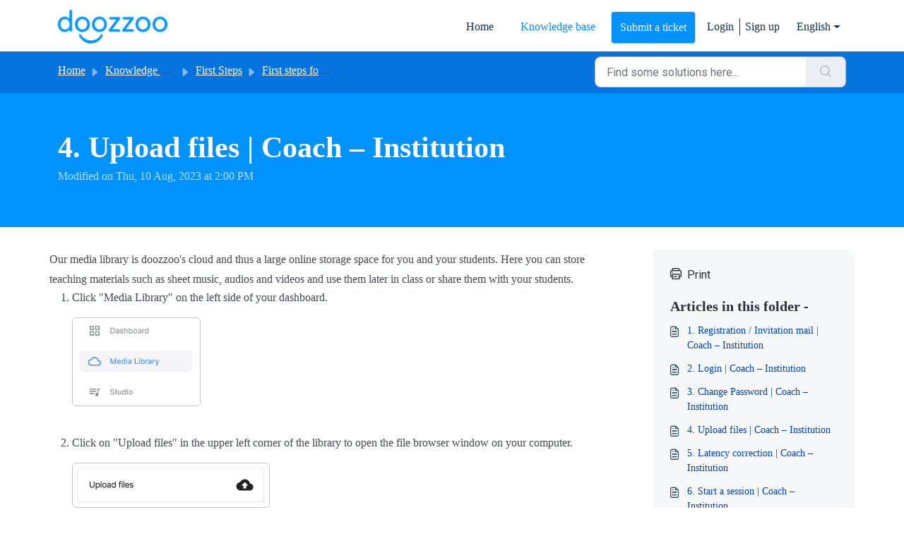

--- FILE ---
content_type: text/html; charset=utf-8
request_url: https://support.doozzoo.com/en/support/solutions/articles/103000096224-4-upload-files-coach-institution
body_size: 110433
content:
<!DOCTYPE html>
<html lang="en" data-date-format="non_us" dir="ltr">

<head>

  <meta name="csrf-param" content="authenticity_token" />
<meta name="csrf-token" content="2ywjXqwtu9eiwyhPuofNNW6LJR74QLZjCwE3sXvkV9B/6lhaWtUU2Dn7vZQdR6isZUmW0lkdBLoah9DbK6vpQA==" />

  <link rel='shortcut icon' href='https://s3.eu-central-1.amazonaws.com/euc-cdn.freshdesk.com/data/helpdesk/attachments/production/103003478895/fav_icon/ZlYiozXLme-zgW4I5TQYFtSdN4P5DNRNZQ.png' />

  <!-- Title for the page -->
<title> 4. Upload files | Coach – Institution :  </title>

<!-- Meta information -->

      <meta charset="utf-8" />
      <meta http-equiv="X-UA-Compatible" content="IE=edge,chrome=1" />
      <meta name="description" content= "" />
      <meta name="author" content= "" />
       <meta property="og:title" content="4. Upload files | Coach – Institution" />  <meta property="og:url" content="https://support.doozzoo.com/en/support/solutions/articles/103000096224-4-upload-files-coach-institution" />  <meta property="og:description" content=" Our media library is doozzoo&amp;#39;s cloud and thus a large online storage space for you and your students. Here you can store teaching materials such as sheet music, audios and videos and use them later in class or share them with your students.   Cli..." />  <meta property="og:image" content="https://s3.eu-central-1.amazonaws.com/euc-cdn.freshdesk.com/data/helpdesk/attachments/production/103003477969/logo/wWnncLXC1PLYMumpguRa3lmjHUjRXOp20A.png?X-Amz-Algorithm=AWS4-HMAC-SHA256&amp;amp;X-Amz-Credential=AKIAS6FNSMY2XLZULJPI%2F20260113%2Feu-central-1%2Fs3%2Faws4_request&amp;amp;X-Amz-Date=20260113T054030Z&amp;amp;X-Amz-Expires=604800&amp;amp;X-Amz-SignedHeaders=host&amp;amp;X-Amz-Signature=40b7e475e7929f345f75058670b2d9f8f5d6a66e7ae327be48a6a7a26f8a287c" />  <meta property="og:site_name" content="doozzoo" />  <meta property="og:type" content="article" />  <meta name="twitter:title" content="4. Upload files | Coach – Institution" />  <meta name="twitter:url" content="https://support.doozzoo.com/en/support/solutions/articles/103000096224-4-upload-files-coach-institution" />  <meta name="twitter:description" content=" Our media library is doozzoo&amp;#39;s cloud and thus a large online storage space for you and your students. Here you can store teaching materials such as sheet music, audios and videos and use them later in class or share them with your students.   Cli..." />  <meta name="twitter:image" content="https://s3.eu-central-1.amazonaws.com/euc-cdn.freshdesk.com/data/helpdesk/attachments/production/103003477969/logo/wWnncLXC1PLYMumpguRa3lmjHUjRXOp20A.png?X-Amz-Algorithm=AWS4-HMAC-SHA256&amp;amp;X-Amz-Credential=AKIAS6FNSMY2XLZULJPI%2F20260113%2Feu-central-1%2Fs3%2Faws4_request&amp;amp;X-Amz-Date=20260113T054030Z&amp;amp;X-Amz-Expires=604800&amp;amp;X-Amz-SignedHeaders=host&amp;amp;X-Amz-Signature=40b7e475e7929f345f75058670b2d9f8f5d6a66e7ae327be48a6a7a26f8a287c" />  <meta name="twitter:card" content="summary" />  <link rel="canonical" href="https://support.doozzoo.com/en/support/solutions/articles/103000096224-4-upload-files-coach-institution" />  <link rel='alternate' hreflang="de" href="https://support.doozzoo.com/de/support/solutions/articles/103000096224-4-medien-hochladen-lehrer-institution"/>  <link rel='alternate' hreflang="en" href="https://support.doozzoo.com/en/support/solutions/articles/103000096224-4-upload-files-coach-institution"/>  <link rel='alternate' hreflang="it" href="https://support.doozzoo.com/it/support/solutions/articles/103000096224-4-caricare-i-media-docente-istituzione"/> 

<!-- Responsive setting -->
<link rel="apple-touch-icon" href="https://s3.eu-central-1.amazonaws.com/euc-cdn.freshdesk.com/data/helpdesk/attachments/production/103003478895/fav_icon/ZlYiozXLme-zgW4I5TQYFtSdN4P5DNRNZQ.png" />
        <link rel="apple-touch-icon" sizes="72x72" href="https://s3.eu-central-1.amazonaws.com/euc-cdn.freshdesk.com/data/helpdesk/attachments/production/103003478895/fav_icon/ZlYiozXLme-zgW4I5TQYFtSdN4P5DNRNZQ.png" />
        <link rel="apple-touch-icon" sizes="114x114" href="https://s3.eu-central-1.amazonaws.com/euc-cdn.freshdesk.com/data/helpdesk/attachments/production/103003478895/fav_icon/ZlYiozXLme-zgW4I5TQYFtSdN4P5DNRNZQ.png" />
        <link rel="apple-touch-icon" sizes="144x144" href="https://s3.eu-central-1.amazonaws.com/euc-cdn.freshdesk.com/data/helpdesk/attachments/production/103003478895/fav_icon/ZlYiozXLme-zgW4I5TQYFtSdN4P5DNRNZQ.png" />
        <meta name="viewport" content="width=device-width, initial-scale=1.0, maximum-scale=5.0, user-scalable=yes" /> 

  <link rel="icon" href="https://s3.eu-central-1.amazonaws.com/euc-cdn.freshdesk.com/data/helpdesk/attachments/production/103003478895/fav_icon/ZlYiozXLme-zgW4I5TQYFtSdN4P5DNRNZQ.png" />

  <link rel="stylesheet" href="/assets/cdn/portal/styles/theme.css?FD003" nonce="N8VjoOFSsc8giq8e7Pa7Rg=="/>

  <style type="text/css" nonce="N8VjoOFSsc8giq8e7Pa7Rg=="> /* theme */ .portal--light {
              --fw-body-bg: #ffffff;
              --fw-header-bg: #ffffff;
              --fw-header-text-color: #12344D;
              --fw-helpcenter-bg: #0093ff;
              --fw-helpcenter-text-color: #FFFFFF;
              --fw-footer-bg: #292f3b;
              --fw-footer-text-color: #FFFFFF;
              --fw-tab-active-color: #12344D;
              --fw-tab-active-text-color: #FFFFFF;
              --fw-tab-hover-color: #FFFFFF;
              --fw-tab-hover-text-color: #12344D;
              --fw-btn-background: #FFFFFF;
              --fw-btn-text-color: #12344D;
              --fw-btn-primary-background: #292f3b;
              --fw-btn-primary-text-color: #FFFFFF;
              --fw-baseFont: Roboto;
              --fw-textColor: #292f3b;
              --fw-headingsFont: Roboto;
              --fw-linkColor: #0044af;
              --fw-linkColorHover: #0093ff;
              --fw-inputFocusRingColor: #EBEFF3;
              --fw-formInputFocusColor: #EBEFF3;
              --fw-card-bg: #FFFFFF;
              --fw-card-fg: #292f3b;
              --fw-card-border-color: #292f3b;
              --fw-nonResponsive: #ffffff;
              --bs-body-font-family: Roboto;
    } </style>

    <style type="text/css" nonce="N8VjoOFSsc8giq8e7Pa7Rg==">
      
@font-face {
	font-family: Quicksand;
	font-style: normal;
	font-weight: 600;
	src: url(https://doozzoo.com/wp-content/uploads/Quicksand-SemiBold.woff);
}

@font-face {
	font-family: Inter;
	font-style: normal;
	font-weight: 400;
	src: url(https://doozzoo.com/wp-content/uploads/Inter-Regular.woff2);
}

.fw-searchbar-wrapper {
 background-color: #0773DF !important; 
}

.navbar-nav .nav-item.active {
 background-color: white !important;
}

.navbar-nav .nav-item.active a {
 color: #0093ff !important;
}

.navbar-nav .fw-secondary-button {
  background: #0093ff !important;
  color: white !important;
}


h1,h2,h3,h4,h5,h6 {
  font-family: Quicksand !important;
}


h3 {
  margin: 24px 0px 12px 0px;
}

p, span, ul, li {
  font-family: Inter;
  color: #434853 !important;
}

.breadcrumb-active-item {
 color: white !important; 
}

.fw-page-title-wrapper p {
 color: white !important; 
}

.fw-content--single-article {
 padding-right:5%; 
}

.fw-content--single-article img {
  border-radius: 6px;
  border: 1px solid #C2C4C8 !important;
  margin-top:16px;
  margin-bottom: 16px;
}


.fw-content--single-article p {
	font-size: 1rem !important;
	line-height: 1.75rem !important;  
}

.fw-helpcenter h1 {
  font-size:2rem !important;
  font-family: Quicksand;
  margin-bottom:16px;
}

.doozzoo-bg-light {
  background-color: #F5F5F7 !important;
}

.fw-kbase-card {
 border: 1px solid #DCDDE0 !important;
 box-shadow: 0px 4px 8px -4px rgba(22, 34, 51, 0.08);
 filter: drop-shadow(0px 16px 24px rgba(22, 34, 51, 0.08));
 z-index:100 !important;
}

.fw-category-wrapper box-shadow {
 border: 1px solid #DCDDE0 !important;
 box-shadow: 0px 4px 8px -4px rgba(22, 34, 51, 0.08) !important;
 filter: drop-shadow(0px 16px 24px rgba(22, 34, 51, 0.08)) !important;
}

.dzz-viewall-button {
  border-radius: 4px;
  padding: 8px 16px;
  color: white !important;
  display: inline-flex;
  background-color: #0093ff;
}

.fw-feedback-wrapper {
  margin-top: 48px;
  margin-bottom: 48px;
}
    </style>
  <link href='https://fonts.googleapis.com/css?family=Roboto:regular,italic,500,700,700italic' rel='stylesheet' type='text/css' nonce='N8VjoOFSsc8giq8e7Pa7Rg=='>

  <script type="text/javascript" nonce="N8VjoOFSsc8giq8e7Pa7Rg==">
    window.cspNonce = "N8VjoOFSsc8giq8e7Pa7Rg==";
  </script>

  <script src="/assets/cdn/portal/scripts/nonce.js" nonce="N8VjoOFSsc8giq8e7Pa7Rg=="></script>

  <script src="/assets/cdn/portal/vendor.js" nonce="N8VjoOFSsc8giq8e7Pa7Rg=="></script>

  <script src="/assets/cdn/portal/scripts/head.js" nonce="N8VjoOFSsc8giq8e7Pa7Rg=="></script>

  <script type="text/javascript" nonce="N8VjoOFSsc8giq8e7Pa7Rg==">
      window.store = {};
window.store = {
  assetPath: "/assets/cdn/portal/",
  defaultLocale: "en",
  currentLocale: "en",
  currentPageName: "article_view",
  portal: {"id":103000026851,"name":"doozzoo","product_id":null},
  portalAccess: {"hasSolutions":true,"hasForums":false,"hasTickets":false,"accessCount":1},
  account: {"id":2548975,"name":"C. Bechstein Digital GmbH","time_zone":"Berlin","companies":[]},
  vault_service: {"url":"https://vault-service-eu.freshworks.com/data","max_try":2,"product_name":"fd"},
  blockedExtensions: "",
  allowedExtensions: "",
  search: {"all":"/en/support/search","solutions":"/en/support/search/solutions","topics":"/en/support/search/topics","tickets":"/en/support/search/tickets"},
  portalLaunchParty: {
    enableStrictSearch: false,
    ticketFragmentsEnabled: false,
    homepageNavAccessibilityEnabled: false,
    channelIdentifierFieldsEnabled: false,
  },
    article:{
      id: "103000096224",
    },





    marketplace: {"token":"eyJ0eXAiOiJKV1QiLCJhbGciOiJIUzI1NiJ9.[base64].k05aj7E2lmBZD2cI04YrBR5wrrHIyRnUsz_3wG11Dvc","data_pipe_key":"634cd594466a52fa53c54b5b34779134","region":"euc","org_domain":"bechstein-digital-499946494233719869.myfreshworks.com"},

  pod: "eu-central-1",
  region: "EU",
};
  </script>


</head>

<body class="portal portal--light  ">
  
  <header class="container-fluid px-0 fw-nav-wrapper fixed-top">
  <section class="bg-light container-fluid">
    <div class="container">
      <a  id="" href="#fw-main-content" class="visually-hidden visually-hidden-focusable p-8 my-12 btn btn-outline-primary"

>Skip to main content</a>
    </div>
  </section>

  
    <section class="container">
      <nav class="navbar navbar-expand-xl navbar-light px-0 py-8 pt-xl-4 pb-xl-0">
        

    <a class="navbar-brand d-flex align-items-center" href="https://doozzoo.com">
      <img data-src="https://s3.eu-central-1.amazonaws.com/euc-cdn.freshdesk.com/data/helpdesk/attachments/production/103003477969/logo/wWnncLXC1PLYMumpguRa3lmjHUjRXOp20A.png" loading="lazy" alt="Freshworks Logo" class="lazyload d-inline-block align-top me-4 fw-brand-logo" />
      <div class="fs-22 semi-bold fw-brand-name ms-4" title=""></div>
   </a>


        <button class="navbar-toggler collapsed" type="button" data-bs-toggle="collapse" data-bs-target="#navbarContent" aria-controls="navbarContent" aria-expanded="false" aria-label="Toggle navigation" id="navbarContentToggler">
  <span class="icon-bar"></span>
  <span class="icon-bar"></span>
  <span class="icon-bar"></span>
</button>

        <div class="collapse navbar-collapse" id="navbarContent">
          <ul class="navbar-nav ms-auto mt-64 mt-xl-0">
            
              <li class="nav-item ">
                <a href="/en/support/home" class="nav-link">
                  <span class="d-md-none icon-home"></span> Home
                </a>
              </li>
            
              <li class="nav-item active">
                <a href="/en/support/solutions" class="nav-link">
                  <span class="d-md-none icon-solutions"></span> Knowledge base
                </a>
              </li>
            
            <li class="nav-item no-hover">
             <a  id="" href="/en/support/tickets/new" class="btn fw-secondary-button"

>Submit a ticket</a>
            </li>
          </ul>
          <ul class="navbar-nav flex-row align-items-center ps-8 fw-nav-dropdown-wrapper">
            

    <li class="nav-item no-hover fw-login">
      <a  id="" href="/en/support/login" class="nav-link pe-8"

>Login</a>
    </li>
    
      <li class="nav-item no-hover fw-signup">
        <a  id="" href="/en/support/signup" class="nav-link fw-border-start ps-8"

>Sign up</a>
      </li>
    


            <li class="nav-item dropdown no-hover ms-auto">
             <a  id="" href="#" class="nav-link dropdown-toggle"

    id = "languageDropdown"

    role = "button"

    data-bs-toggle = "dropdown"

    aria-haspopup = "true"

    aria-expanded = "false"

>English</a>
<div class="dropdown-menu fw-languageDropdown" aria-labelledby="languageDropdown">
 
 <a class="dropdown-item d-none" href="/en/support/solutions/articles/103000096224-4-upload-files-coach-institution">English</a>
 
 <a class="dropdown-item" href="/de/support/solutions/articles/103000096224-4-medien-hochladen-lehrer-institution">German</a>
 
 <a class="dropdown-item" href="/it/support/solutions/articles/103000096224-4-caricare-i-media-docente-istituzione">Italian</a>
 
</div>


            </li>
          </ul>
        </div>
      </nav>
    </section>
    <div class="nav-overlay d-none"></div>
  
</header>



<main class="fw-main-wrapper" id="fw-main-content">
    <section class="fw-sticky fw-searchbar-wrapper">
    <div class="container">
      <div class="row align-items-center py-8">
       <div class="col-md-6">
         <nav aria-label="breadcrumb">
    <ol class="breadcrumb">
        
          
            
              <li class="breadcrumb-item"><a href="/en/support/home">Home</a></li>
            
          
            
              <li class="breadcrumb-item breadcrumb-center-item d-none d-lg-inline-block"><a href="/en/support/solutions">Knowledge base</a></li>
            
          
            
              <li class="breadcrumb-item breadcrumb-center-item d-none d-lg-inline-block"><a href="/en/support/solutions/103000137557">First Steps</a></li>
            
          
            
              <li class="breadcrumb-item breadcrumb-center-item d-none d-lg-inline-block"><a href="/en/support/solutions/folders/103000394657">First steps for coaches of an institution</a></li>
            
          
            
              <li class="breadcrumb-item fw-more-items d-lg-none">
                <a href="#" class="dropdown-toggle" data-bs-toggle="dropdown" aria-label="Liquid error: can&#39;t modify frozen String: &quot;Translation missing: en.portal_translations.more_links&quot;" aria-haspopup="true" aria-expanded="false">
                  ...
                </a>
                <ul class="dropdown-menu">
                  
                    
                  
                    
                      <li><a href="/en/support/solutions">Knowledge base</a></li>
                    
                  
                    
                      <li><a href="/en/support/solutions/103000137557">First Steps</a></li>
                    
                  
                    
                      <li><a href="/en/support/solutions/folders/103000394657">First steps for coaches of an institution</a></li>
                    
                  
                    
                  
                </ul>
              </li>
              <li class="breadcrumb-item breadcrumb-active-item d-lg-none" aria-current="page">4. Upload files | Coach – Institution</li>
            
          
        
    </ol>
</nav>

        </div>
        <div class="col-md-4 ms-auto">
          
<form action="/en/support/search/solutions" id="fw-search-form" data-current-tab="solutions">
  <div class="form-group fw-search  my-0">
    <div class="input-group">
      <input type="text" class="form-control" id="searchInput" name="term" value="" placeholder="Find some solutions here..." autocomplete="off" aria-label="Find some solutions here...">
      <button class="btn px-20 input-group-text" id="btnSearch" type="submit" aria-label="Search"><span class="icon-search"></span></button>
    </div>

    <div class="visually-hidden">
      <span id="srSearchUpdateMessage" aria-live="polite"></span>
    </div>

    <div class="fw-autocomplete-wrapper box-shadow bg-light br-8 p-16 d-none">
      <div class="fw-autocomplete-header " role="tablist">
        <button class="fw-search-tab " data-tab="all" role="tab" aria-selected="false">
          All
        </button>
        
          <button class="fw-search-tab fw-active-search-tab" data-tab="solutions" role="tab" aria-selected="true">
            Articles
          </button>
        
        
        
      </div>

      <div class="fw-loading my-80 d-none"></div>

      <div class="fw-autocomplete-focus">

        <div class="fw-recent-search">
          <div class="fw-recent-title d-none row align-items-center">
            <div class="col-8 fs-20 semi-bold"><span class="icon-recent me-8"></span>Recent Searches</div>
            <div class="col-4 px-0 text-end"><button class="btn btn-link fw-clear-all">Clear all</button></div>
          </div>
          <p class="ps-32 fw-no-recent-searches mb-16 d-none">No recent searches</p>
          <ul class="fw-no-bullet fw-recent-searches mb-16 d-none"></ul>
        </div>

        <div class="fw-popular-articles-search">
          <p class="fs-20 semi-bold fw-popular-title d-none"><span class="icon-article me-8"></span> Popular Articles</p>
          <ul class="fw-no-bullet fw-popular-topics d-none"></ul>
        </div>

        <div class="fw-solutions-search-results fw-results d-none">
          <hr class="mt-24" />
          <div class="fw-solutions-search-results-title row align-items-center">
            <div class="col-8 fs-20 semi-bold"><span class="icon-article me-8"></span>Articles</div>
            <div class="col-4 px-0 text-end"><a class="btn btn-link fw-view-all fw-solutions-view-all" href="/en/support/search/solutions">View all</a></div>
          </div>
          <ul class="fw-no-bullet fw-search-results fw-solutions-search-results-container"></ul>
        </div>

        <div class="fw-topics-search-results fw-results d-none">
          <hr class="mt-24" />
          <div class="fw-topics-search-results-title row align-items-center">
            <div class="col-8 fs-20 semi-bold"><span class="icon-topic me-8"></span>Topics</div>
            <div class="col-4 px-0 text-end"><a class="btn btn-link fw-view-all fw-topics-view-all" href="/en/support/search/topics">View all</a></div>
          </div>
          <ul class="fw-no-bullet fw-search-results fw-topics-search-results-container"></ul>
        </div>

        <div class="fw-tickets-search-results fw-results d-none">
          <hr class="mt-24" />
          <div class="fw-tickets-search-results-title row align-items-center">
            <div class="col-8 fs-20 semi-bold"><span class="icon-ticket me-8"></span>Tickets</div>
            <div class="col-4 px-0 text-end"><a class="btn btn-link fw-view-all fw-tickets-view-all" href="/en/support/search/tickets">View all</a></div>
          </div>
          <ul class="fw-no-bullet fw-search-results fw-tickets-search-results-container"></ul>
        </div>
      </div>

      <div class="fw-autocomplete-noresults d-none text-center py-40">
        <img src="/assets/cdn/portal/images/no-results.png" class="img-fluid fw-no-results-img" alt="no results" />
        <p class="mt-24 text-secondary">Sorry! nothing found for <br /> <span id="input_term"></span></p>
      </div>
    </div>
  </div>
</form>

        </div>
      </div>
    </div>
  </section>
  <section class="container-fluid px-0 fw-page-title-wrapper">
    <div class="container">
      <div class="py-24 py-lg-60 mx-0 fw-search-meta-info g-0">
        <div class="text-start">
          <h1 class="fw-page-title">4. Upload files | Coach – Institution</h1>
          <p>
   Modified on Thu, 10 Aug, 2023 at  2:00 PM 



</p>
        </div>
      </div>
    </div>
  </section>

  <section class="container-fluid pt-32 pb-60">
    <div class="container    px-0 bg-light">
       <div class="alert alert-with-close notice hide" id="noticeajax"></div> 
      <div class="row mx-0 g-0">
        <div class="col-lg-9 fw-content-wrapper mb-16 mb-lg-0">
          <div class="fw-content fw-content--single-article line-numbers">
            <p dir="ltr">Our media library is doozzoo's cloud and thus a large online storage space for you and your students. Here you can store teaching materials such as sheet music, audios and videos and use them later in class or share them with your students.</p><ol><li dir="ltr">Click "Media Library" on the left side of your dashboard.<br><img src="https://s3-eu-central-1.amazonaws.com/euc-cdn.freshdesk.com/data/helpdesk/attachments/production/103020705953/original/fiypzz6oQmDKFdLGxvHwEZJK93LIeHsWtg.png?1682060303" style="width: 182px;" class="fr-fil fr-dib" data-attachment="[object Object]" data-id="103020705953"><br><br></li><li dir="ltr">Click on "Upload files" in the upper left corner of the library to open the file browser window on your computer.<br><img src="https://s3-eu-central-1.amazonaws.com/euc-cdn.freshdesk.com/data/helpdesk/attachments/production/103020705982/original/Bx-dyeTDzMRWgx01yckP5RItvRMqFLGjbA.png?1682060312" style="width: auto;" class="fr-fil fr-dib" data-attachment="[object Object]" data-id="103020705982"><br><br></li><li dir="ltr">Navigate to the file you want to upload, select it, and click "Open" (or a similar option, depending on your operating system).<br><img src="https://s3-eu-central-1.amazonaws.com/euc-cdn.freshdesk.com/data/helpdesk/attachments/production/103020706002/original/GGV-v8aILcSpqGu4GsYkCw_CL-j2hdbAWw.png?1682060321" style="width: 457px;" class="fr-fil fr-dib" data-attachment="[object Object]" data-id="103020706002"><br><br></li><li dir="ltr">After a few seconds you should be able to see the name of the file in the list, and it will now be ready for you to use.</li></ol><p><br></p><p dir="ltr">For more information on the extensive features of the media library, feel free to check out <a href="https://support.doozzoo.com/en/support/solutions/articles/103000020106">this article</a> or <a href="https://www.youtube.com/watch?v=pb1NpbUqY0s&amp;t=50s" rel="noreferrer" target="_blank">video</a>. Of course, you can also upload your first files later.</p>
            

<script type="text/javascript" nonce="N8VjoOFSsc8giq8e7Pa7Rg==">
  document.querySelectorAll('.portal-attachment-thumbnail-img').forEach(function(img) {
    img.addEventListener('error', function () {
      attachment_error_image(this);
    });
  });

  const attachment_error_image = (attachment) => {
    const parentElement = attachment.parentElement;
    const defaultIcon = `<span class="icon-file-empty"></span><span class="fw-attachment-ext">${escapeHtml(attachment.dataset.extension)}</span>`;
    parentElement.innerHTML = defaultIcon;
  };
</script>
          </div>
          <div class="fw-feedback">
  <div class="row align-items-center justify-content-center fw-feedback-wrapper d-none" data-id=103000096224>
    <div class="col-md-5 text-center text-md-end">
      <p class="mb-8 mb-md-0 semi-bold fs-20 fw-feedback-question">Was this article helpful?</p>
    </div>
    <div class="col-md-5 text-center text-lg-start">
      <button
  type="button"
  class="btn fw-btn-feedback fw-no"
  
  
  
    data-href = "/en/support/solutions/articles/103000096224/thumbs_down"
  
  >

  <span class='icon-strongly-disagree'></span>No
  </button>
      <button
  type="button"
  class="btn fw-btn-feedback fw-yes"
  
  
  
    data-href = "/en/support/solutions/articles/103000096224/thumbs_up"
  
  >

  <span class='icon-strongly-agree'></span>Yes
  </button>
    </div>
  </div>
  <div class="row fw-feedback-positive d-none">
    <div class="col-md-4 mx-auto text-center">
      <svg xmlns="http://www.w3.org/2000/svg" id="Layer_3" data-name="Layer 3" viewBox="0 0 150 150">
  <defs/>
  <rect width="150" height="150" fill="#fff" opacity="0.01"/>
  <path d="M134.47,133.29H140" fill="none" stroke="#16408a" stroke-linecap="round" stroke-linejoin="round" stroke-width="1.2px"/>
  <path d="M104.25,133.29h24.21" fill="none" stroke="#16408a" stroke-linecap="round" stroke-linejoin="round" stroke-width="1.2px"/>
  <path d="M10,133.29H98.5" fill="none" stroke="#16408a" stroke-linecap="round" stroke-linejoin="round" stroke-width="1.2px"/>
  <path d="M26.2,30.8h6.05" fill="none" stroke="#16408a" stroke-linecap="round" stroke-linejoin="round" stroke-width="1.2px"/>
  <path d="M39.4,16.71v6.05" fill="none" stroke="#16408a" stroke-linecap="round" stroke-linejoin="round" stroke-width="1.2px"/>
  <path d="M28.77,21l4.8,3.69" fill="none" stroke="#16408a" stroke-linecap="round" stroke-linejoin="round" stroke-width="1.2px"/>
  <circle cx="72.42" cy="76.58" r="49.81" fill="#c1c9d5" opacity="0.2"/>
  <path d="M109.4,54.08v63a4,4,0,0,1-4,4h-62a4,4,0,0,1-4-4V35.42a4,4,0,0,1,4-4H88.23" fill="#fff" stroke="#16408a" stroke-miterlimit="10" stroke-width="1.2px"/>
  <path d="M109.4,54.08H92.53a4.35,4.35,0,0,1-4.3-4.39V31.42Z" fill="#16408a" stroke="#16408a" stroke-linecap="round" stroke-linejoin="round" stroke-width="0.83px"/>
  <line x1="49.98" y1="47.6" x2="79.69" y2="47.6" fill="none" stroke="#16408a" stroke-linecap="round" stroke-linejoin="round" stroke-width="1.2px"/>
  <line x1="49.98" y1="54.8" x2="79.69" y2="54.8" fill="none" stroke="#16408a" stroke-linecap="round" stroke-linejoin="round" stroke-width="1.2px"/>
  <line x1="49.87" y1="62.63" x2="62.25" y2="62.63" fill="none" stroke="#16408a" stroke-linecap="round" stroke-linejoin="round" stroke-width="1.2px"/>
  <circle cx="63.78" cy="79.98" r="2.33" fill="#16408a"/>
  <circle cx="85.02" cy="79.98" r="2.33" fill="#16408a"/>
  <path d="M70.78,93.09a8.67,8.67,0,0,0,7.24,0" fill="none" stroke="#16408a" stroke-linecap="round" stroke-linejoin="round" stroke-width="1.2px"/>
  <circle cx="109.4" cy="107.48" r="18" fill="#fff" stroke="#16408a" stroke-miterlimit="10" stroke-width="1.2px"/><polyline points="101.93 109.11 107.22 113.67 117.45 101.3" fill="#fff" stroke="#16408a" stroke-linecap="round" stroke-linejoin="round" stroke-width="1.2px"/>
</svg>
      <p class="mb-8 fs-18 semi-bold">That’s Great!</p>
      <p>Thank you for your feedback</p>
    </div>
  </div>
  <div class="row fw-feedback-negative-from d-none">
    <div class="col-md-5 mx-auto text-center">
      <svg id="Layer_3" data-name="Layer 3" xmlns="http://www.w3.org/2000/svg" viewBox="0 0 150 150" stroke-linecap="round" stroke-linejoin="round">
  <rect width="150" height="150" fill="#fff" opacity="0.01"/>
  <path d="M134,134h5.49" fill="none" stroke="#16408a" stroke-width="1.2"/>
  <path d="M104,134h24" fill="none" stroke="#16408a" stroke-width="1.2"/>
  <path d="M10.5,134H98.32" fill="none" stroke="#16408a" stroke-width="1.2"/>
  <circle cx="75.05" cy="77.25" r="49.81" fill="#c1c9d5" opacity="0.2"/>
  <path d="M109.76,62.89,81.68,40.31l6-8.31a7,7,0,0,1,2.12.36c4.26,1.41,6,6.71,6.64,8.51C98.05,45.34,101.6,52.09,109.76,62.89Z" fill="#fff"/>
  <line x1="87.06" y1="32.09" x2="90.86" y2="32.09" fill="#fff" stroke="#16408a" stroke-width="1.2" stroke-miterlimit="10"/>
  <path d="M112,54.75v63a4,4,0,0,1-4,4H46a4,4,0,0,1-4-4V36.09a4,4,0,0,1,4-4H70.7" fill="#fff" stroke="#16408a" stroke-width="1.2" stroke-miterlimit="10"/>
  <path d="M112,54.75H95.16a4.34,4.34,0,0,1-4.3-4.39V32.09Z" fill="#16408a" stroke="#16408a" stroke-width="1.2"/>
  <line x1="52.61" y1="45.81" x2="66.73" y2="45.81" fill="none" stroke="#16408a" stroke-width="1.2"/>
  <line x1="52.61" y1="53.01" x2="66.73" y2="53.01" fill="none" stroke="#16408a" stroke-width="1.2"/>
  <path d="M61.91,99.29a21.05,21.05,0,0,1,14.86-5.63A20.78,20.78,0,0,1,90.1,99.29" fill="none" stroke="#16408a" stroke-width="1.2"/>
  <line x1="62.38" y1="82.56" x2="69.89" y2="74.74" fill="none" stroke="#16408a" stroke-width="1.2"/>
  <line x1="62.22" y1="74.89" x2="70.04" y2="82.4" fill="none" stroke="#16408a" stroke-width="1.2"/>
  <line x1="82.48" y1="82.56" x2="89.98" y2="74.74" fill="none" stroke="#16408a" stroke-width="1.2"/>
  <line x1="82.32" y1="74.89" x2="90.14" y2="82.4" fill="none" stroke="#16408a" stroke-width="1.2"/>
  <polyline points="70.7 32.09 67 45.89 75.1 52.04 75.1 66.88 85.77 46.82 80.38 42.3 87.06 32.09" fill="#f1f4f6" stroke="#16408a" stroke-width="1.2" stroke-miterlimit="10"/>
  <path d="M69.22,19.86l3.63,4.83" fill="none" stroke="#16408a" stroke-width="1.2"/>
  <path d="M88.42,21.94l-4.84,3.64" fill="none" stroke="#16408a" stroke-width="1.2"/>
  <path d="M78.57,16l-.06,6" fill="none" stroke="#16408a" stroke-width="1.2"/>
</svg>
      <p class="fs-18 semi-bold">Sorry! We couldn't be helpful</p>
      <p>Thank you for your feedback</p>
      <form id="negative-feedback-form" method="post" action="/en/support/solutions/articles/103000096224/create_ticket" novalidate="novalidate">
        
         
         <div class="form-group ">
	
		<label for="helpdesk_ticket_email" class=" form-label">
			Your e-mail address
			
				<span class="fw-asterisk">*</span>
			
			
		</label>
	

	
	

	

	<input
  	type="email"
  	class="form-control "
  	id="helpdesk_ticket_email"
		
  	name="helpdesk_ticket[email]"
		
  	required
	
		
  >

   	

	

  <div class="invalid-feedback helpdesk_ticket_email" id="helpdesk_ticket_email-error-message"></div>
</div>

        
        <p class="bold pt-20">Let us know how can we improve this article!<label> <span class="fw-asterisk">*</span></label></p>
        <div class="checkbox text-start ps-16 ps-md-24 ps-lg-32 ps-lg-64  pt-12">
          
            
            <div class="form-check ">
	

	
	

	
       <input name="message[]" type="hidden" value="false">
	

	<input
  	type="checkbox"
  	class="form-check-input "
  	id="1"
		
  	name="message[]"
		value="1"
  	
	
		
  >

   	

	
		<label for="1" class="form-check-label ">
			Need more information
			
			
		</label>
	

  <div class="invalid-feedback 1" id="1-error-message"></div>
</div>

          
            
            <div class="form-check ">
	

	
	

	
       <input name="message[]" type="hidden" value="false">
	

	<input
  	type="checkbox"
  	class="form-check-input "
  	id="2"
		
  	name="message[]"
		value="2"
  	
	
		
  >

   	

	
		<label for="2" class="form-check-label ">
			Difficult to understand
			
			
		</label>
	

  <div class="invalid-feedback 2" id="2-error-message"></div>
</div>

          
            
            <div class="form-check ">
	

	
	

	
       <input name="message[]" type="hidden" value="false">
	

	<input
  	type="checkbox"
  	class="form-check-input "
  	id="3"
		
  	name="message[]"
		value="3"
  	
	
		
  >

   	

	
		<label for="3" class="form-check-label ">
			Inaccurate/irrelevant content
			
			
		</label>
	

  <div class="invalid-feedback 3" id="3-error-message"></div>
</div>

          
            
            <div class="form-check ">
	

	
	

	
       <input name="message[]" type="hidden" value="false">
	

	<input
  	type="checkbox"
  	class="form-check-input "
  	id="4"
		
  	name="message[]"
		value="4"
  	
	
		
  >

   	

	
		<label for="4" class="form-check-label ">
			Missing/broken link
			
			
		</label>
	

  <div class="invalid-feedback 4" id="4-error-message"></div>
</div>

          
        </div>
        <div class="negative-form invalid-feedback">
          Select at least one of the reasons
        </div>
        <div class="form-group pt-32">
  
		<label for="helpdesk_ticket_description" class="form-label">
			Please give your comments
			
			
		</label>
  

  <textarea
  	class="form-control "
  	id="helpdesk_ticket_description"
  	name="helpdesk_ticket_description"
    rows="3"
    cols=""
  	
  	
		
    
  ></textarea>

  <div class="invalid-feedback helpdesk_ticket_description" id="helpdesk_ticket_description-error-message"></div>
</div>

        
          <div class="control-group">
  <div class="controls recaptcha-control">
    <div id="captcha_wrap">
      
        <iframe src="/support/recaptcha#6LdvejUUAAAAAEn6wjOFcPVRyQr4KtAJ03ltA1SQ"
          class="recaptcha-frame"
          id="recaptcha-frame"
          height="100px"
          width="320px">
        </iframe>
      
      <div class="recaptcha-error-message invalid-feedback d-block hide errorExplanation" id="helpdesk_ticket_captcha-error">
        CAPTCHA verification is required.
      </div>
    </div>
  </div>
</div>

<input type="hidden" id="enterprise_enabled" name="meta[enterprise_enabled]" value="false"/>
        

        <button
  type="button"
  class="btn fw-secondary-button fw-feedback-cancel"
  
  
  
  >

  Cancel
  </button>
        <button
  type="submit"
  class="btn fw-primary-button fw-feedback-send"
  
  
  
  >

  Send
  </button>

      </form>
    </div>
  </div>
  <div class="row fw-feedback-negative d-none">
    <div class="col-md-4 mx-auto text-center">
      <svg width="100" height="100" viewBox="0 0 100 100" fill="none" xmlns="http://www.w3.org/2000/svg" xmlns:xlink="http://www.w3.org/1999/xlink">
<rect width="100" height="100" fill="url(#pattern0)"/>
<defs>
<pattern id="pattern0" patternContentUnits="objectBoundingBox" width="1" height="1">
<use xlink:href="#image0" transform="scale(0.0025)"/>
</pattern>
<image id="image0" width="400" height="400" xlink:href="[data-uri]"/>
</defs>
</svg>

      <p class="mb-8 fs-18 semi-bold">Feedback sent</p>
      <p>We appreciate your effort and will try to fix the article</p>
    </div>
  </div>
</div>
        </div>

        <div class="col-lg-3 fw-sidebar-wrapper">
          <aside class="bg-grey fw-sidebar">
            <div class="print mb-20">
             <a href="javascript:print()"><span class="icon-print pe-8"></span>Print</a>
            </div>

            <section class="mb-20">
              <h2 class="mb-12 fs-20 semi-bold">Articles in this folder -</h2>
              <ul class="fw-no-bullet">
                
                 <li>
                  <a  id="" href="/en/support/solutions/articles/103000095617-1-registration-invitation-mail-coach-institution" class="fw-article"

>1. Registration / Invitation mail | Coach – Institution</a>
                 </li>
                
                 <li>
                  <a  id="" href="/en/support/solutions/articles/103000095625-2-login-coach-institution" class="fw-article"

>2. Login | Coach – Institution</a>
                 </li>
                
                 <li>
                  <a  id="" href="/en/support/solutions/articles/103000095685-3-change-password-coach-institution" class="fw-article"

>3. Change Password | Coach – Institution</a>
                 </li>
                
                 <li>
                  <a  id="" href="/en/support/solutions/articles/103000096224-4-upload-files-coach-institution" class="fw-article"

>4. Upload files | Coach – Institution</a>
                 </li>
                
                 <li>
                  <a  id="" href="/en/support/solutions/articles/103000096225-5-latency-correction-coach-institution" class="fw-article"

>5. Latency correction | Coach – Institution</a>
                 </li>
                
                 <li>
                  <a  id="" href="/en/support/solutions/articles/103000096226-6-start-a-session-coach-institution" class="fw-article"

>6. Start a session | Coach – Institution</a>
                 </li>
                
                 <li>
                  <a  id="" href="/en/support/solutions/articles/103000096230-7-what-you-need-to-consider-coach-institution" class="fw-article"

>7. What you need to consider | Coach – Institution</a>
                 </li>
                
              </ul>
            </section>

            
              <section class="mb-20">
                <h2 class="mb-12 fs-20 semi-bold">You may like to read -</h2>
                <ul class="fw-no-bullet">
                  
                   <li>
                    <a  id="" href="/en/support/solutions/articles/103000058678-4-upload-media-coach" class="fw-article"

>4. Upload media | Coach</a>
                   </li>
                  
                   <li>
                    <a  id="" href="/en/support/solutions/articles/103000095617-1-registration-invitation-mail-coach-institution" class="fw-article"

>1. Registration / Invitation mail | Coach – Institution</a>
                   </li>
                  
                   <li>
                    <a  id="" href="/en/support/solutions/articles/103000020026-how-do-i-join-a-session-" class="fw-article"

>How do I join a session?</a>
                   </li>
                  
                   <li>
                    <a  id="" href="/en/support/solutions/articles/103000020106-how-to-use-the-media-library-" class="fw-article"

>How to use the media library?</a>
                   </li>
                  
                   <li>
                    <a  id="" href="/en/support/solutions/articles/103000096596-5-join-a-session-student-institution" class="fw-article"

>5. Join a session | Student – Institution</a>
                   </li>
                  
                   <li>
                    <a  id="" href="/en/support/solutions/articles/103000096225-5-latency-correction-coach-institution" class="fw-article"

>5. Latency correction | Coach – Institution</a>
                   </li>
                  
                   <li>
                    <a  id="" href="/en/support/solutions/articles/103000059143-6-start-a-session-coach" class="fw-article"

>6. Start a session | Coach</a>
                   </li>
                  
                   <li>
                    <a  id="" href="/en/support/solutions/articles/103000059266-4-join-a-session-student" class="fw-article"

>4. Join a session | Student</a>
                   </li>
                  
                   <li>
                    <a  id="" href="/en/support/solutions/articles/103000095685-3-change-password-coach-institution" class="fw-article"

>3. Change Password | Coach – Institution</a>
                   </li>
                  
                   <li>
                    <a  id="" href="/en/support/solutions/articles/103000096226-6-start-a-session-coach-institution" class="fw-article"

>6. Start a session | Coach – Institution</a>
                   </li>
                  
                </ul>
              </section>
            
          </aside>
        </div>
      </div>
    </div>
  </section>
  <div class="modal fade fw-lightbox-gallery">
  <div class="fw-modal-close">
    <button class="btn btn-light py-8" data-bs-dismiss="modal" aria-label="Close preview"><strong>X</strong></button>
  </div>
  <div class="modal-dialog modal-dialog-centered modal-xl">
    <div class="modal-content align-items-center border-0">
      <div class="fw-loading d-none"></div>
      <img id="fw-lightbox-preview" class="d-none" alt="Preview">
    </div>
  </div>
  <div class="fw-lightbox-actions">
    <section id="fw-ligthbox-count" class="text-light mb-8">0 of 0</section>
    <a href="" class="fw-download btn btn-light py-8" aria-label="Download image"><span class="icon-download"></span></a>
    <button class="fw-prev btn btn-light py-8" aria-label="Previous image"><span class="icon-prev"></span></button>
    <button class="fw-next btn btn-light py-8" aria-label="Next image"><span class="icon-next"></span></button>
  </div>
</div>

</main>


 <footer class="container-fluid px-0">
   <section class="fw-contact-info">
     <p class="fw-contacts">
       
     </p>
   </section>
   <section class="fw-credit">
     <nav class="fw-laws">
        <span class="copyright-text">Helpdesk Software by</span>
<a  id="" href="https://www.freshworks.com/freshdesk/?utm_source=portal&utm_medium=reflink&utm_campaign=portal_reflink" class="fw-branding"

    target = "_blank"

>Freshdesk</a>
        <a  id="" href="" class="cookie-link"

    data-bs-toggle = "modal"

    data-bs-target = "#portal-cookie-info"

>Cookie policy</a>

<div class="modal fade" id="portal-cookie-info" tabindex="-1" role="dialog" aria-labelledby="portal-cookie-info" aria-hidden="true">
  <div class="modal-dialog" role="document">
    <div class="modal-content">
      <div class="modal-header">
          <h3 class="cookie-header">Why we love Cookies</h3>
          <button
  type="button"
  class="btn btn-close "
  
  
    data-bs-dismiss = "modal"
  
    aria-label = "Close"
  
  >
  
</button>
      </div>
      <div class="modal-body">
        <p>We use cookies to try and give you a better experience in Freshdesk. </p>
        <p>You can learn more about what kind of cookies we use, why, and how from our <a class='privacy-link' href='https://www.freshworks.com/privacy/' target='_blank'>Privacy policy</a>. If you hate cookies, or are just on a diet, you can disable them altogether too. Just note that the Freshdesk service is pretty big on some cookies (we love the choco-chip ones), and some portions of Freshdesk may not work properly if you disable cookies. </p>
        <p>We’ll also assume you agree to the way we use cookies and are ok with it as described in our <a class='privacy-link' href='https://www.freshworks.com/privacy/' target='_blank'>Privacy policy</a>, unless you choose to disable them altogether through your browser. </p>
      </div>
    </div>
  </div>
</div>
        
     </nav>
   </section>
 </footer>


  <img src='/en/support/solutions/articles/103000096224-4-upload-files-coach-institution/hit' class='d-none' alt='Article views count' aria-hidden='true'/>

  <div class="modal-backdrop fade d-none" id="overlay"></div>

  <script src="/assets/cdn/portal/scripts/bottom.js" nonce="N8VjoOFSsc8giq8e7Pa7Rg=="></script>

  <script src="/assets/cdn/portal/scripts/locales/en.js" nonce="N8VjoOFSsc8giq8e7Pa7Rg=="></script>


    <script src="/assets/cdn/portal/scripts/marketplace.js" nonce="N8VjoOFSsc8giq8e7Pa7Rg==" async></script>

    <script src="/assets/cdn/portal/scripts/single-solution.js" nonce="N8VjoOFSsc8giq8e7Pa7Rg=="></script>

  <script src="/assets/cdn/portal/scripts/integrations.js"  nonce="N8VjoOFSsc8giq8e7Pa7Rg==" async></script>
  





</body>

</html>

--- FILE ---
content_type: application/javascript
request_url: https://support.doozzoo.com/assets/cdn/portal/scripts/nonce.js
body_size: -2130
content:
(window.webpackJsonp=window.webpackJsonp||[]).push([[99],{209:function(e,a,n){n.nc=window.cspNonce}},[[209,0]]]);